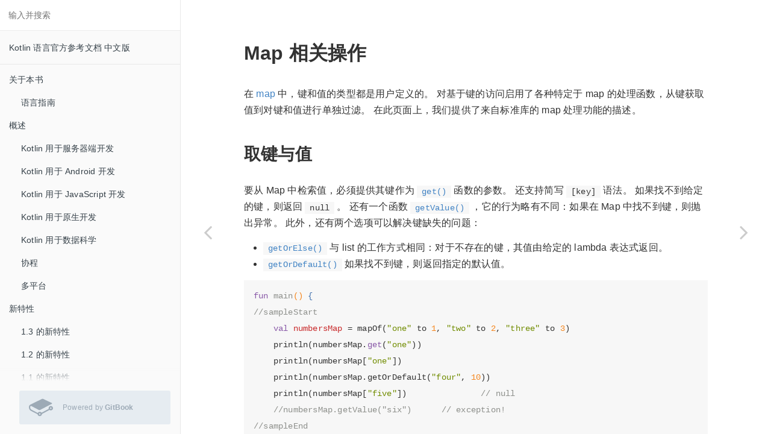

--- FILE ---
content_type: text/html
request_url: https://hltj.gitbooks.io/kotlin-reference-chinese/content/txt/map-operations.html
body_size: 12082
content:
<!DOCTYPE html><html lang="zh-hans"><head>
        <meta charset="UTF-8">
        <meta content="text/html; charset=utf-8" http-equiv="Content-Type">
        <title>Map &#x76F8;&#x5173;&#x64CD;&#x4F5C; &#xB7; Kotlin &#x8BED;&#x8A00;&#x5B98;&#x65B9;&#x53C2;&#x8003;&#x6587;&#x6863; &#x4E2D;&#x6587;&#x7248;</title>
        <meta http-equiv="X-UA-Compatible" content="IE=edge">
        <meta name="description" content>
        <meta name="generator" content="GitBook 3.2.3">
        <meta name="author" content="hltj">
        
        
    
    <link rel="stylesheet" href="../gitbook/style.css">

    
            
                
                <link rel="stylesheet" href="../gitbook/gitbook-plugin-comment/plugin.css">
                
            
                
                <link rel="stylesheet" href="../gitbook/gitbook-plugin-highlight/website.css">
                
            
                
                <link rel="stylesheet" href="../gitbook/gitbook-plugin-search/search.css">
                
            
                
                <link rel="stylesheet" href="../gitbook/gitbook-plugin-fontsettings/website.css">
                
            
        

    

    
        
        <link rel="stylesheet" href="../styles/website.css">
        
    
        
    
        
    
        
    
        
    
        
    

        
    
    
    <meta name="HandheldFriendly" content="true">
    <meta name="viewport" content="width=device-width, initial-scale=1, user-scalable=no">
    <meta name="apple-mobile-web-app-capable" content="yes">
    <meta name="apple-mobile-web-app-status-bar-style" content="black">
    <link rel="apple-touch-icon-precomposed" sizes="152x152" href="../gitbook/images/apple-touch-icon-precomposed-152.png">
    <link rel="shortcut icon" href="https://gstatic.gitbook.com/images/b1c4c86ca817a71628d2debe73be9a64.ico" type="image/x-icon">

    
    <link rel="next" href="coroutines.html">
    
    
    <link rel="prev" href="set-operations.html">
    

    
<style>
    .book .book-summary .book-search,
    .book .book-summary ul.summary {
        position: relative;
        top: auto;
        left: auto;
        right: auto;
        bottom: auto;
    }
    .book-summary {
        display: -webkit-box;
        display: -moz-box;
        display: -ms-flexbox;
        display: -webkit-flex;
        display: flex;
        flex-direction: column;
        -webkit-box-orient: vertical;
        -webkit-box-direction: normal;
        overflow-y: auto;
    }
    .book-summary > nav {
        flex: 1 1 auto;
        overflow-y: auto;
        overflow-y: overlay;
    }
    .gl-wrapper {
        margin: 0;
        display: block;
        padding: 0;
        position: relative;
        line-height: 15px;
        background: #fafafa;
    }
    .gl-wrapper:before {
        background: -webkit-linear-gradient(to bottom, rgba(250,250,250,0) 0%, #fafafa 100%);
        background: -moz-linear-gradient(to bottom, rgba(250,250,250,0) 0%, #fafafa 100%);
        top: -24px;
        width: 100%;
        height: 24px;
        content: "";
        display: block;
        position: absolute;
        background: linear-gradient(to bottom, rgba(250,250,250,0) 0%, #fafafa 100%);
    }
    .book.color-theme-1 .gl-wrapper {
        background: #121212;
    }
    .book.color-theme-1 .gl-wrapper:before {
        background: -webkit-linear-gradient(to bottom, rgba(18,18,18,0) 0%, #121212 100%);
        background: -moz-linear-gradient(to bottom, rgba(18,18,18,0) 0%, #121212 100%);
        background: linear-gradient(to bottom, rgba(18,18,18,0) 0%, #121212 100%);
    }
    .book.color-theme-2 .gl-wrapper {
        background: #2e3243;
    }
    .book.color-theme-2 .gl-wrapper:before {
        background: -webkit-linear-gradient(to bottom, rgba(46,50,67,0) 0%, #2e3243 100%);
        background: -moz-linear-gradient(to bottom, rgba(46,50,67,0) 0%, #2e3243 100%);
        background: linear-gradient(to bottom, rgba(46,50,67,0) 0%, #2e3243 100%);
    }
    .gl-wrapper .gitbook-link {
        display: -webkit-box;
        display: -moz-box;
        display: -ms-flexbox;
        display: -webkit-flex;
        color: #9DAAB6;
        margin: 16px;
        display: flex;
        padding: 0;
        align-items: center;
        margin-left: 32px;
        padding-top: 8px;
        padding-left: 16px;
        border-radius: 3px;
        padding-right: 16px;
        padding-bottom: 8px;
        text-decoration: none;
        background-color: #E6ECF1;
        -webkit-box-align: center;
    }
    .gl-wrapper .tm-logo {
        margin: 0;
        display: block;
        padding: 0;
        font-size: 40px;
    }
    .gl-wrapper .tm-content {
        flex: 1;
        margin: 0;
        display: block;
        padding: 0;
        padding-left: 16px;
    }
    .gl-wrapper .tm-content .container {
        margin: 0;
        display: block;
        padding: 0;
    }
    .gl-wrapper .tm-content .tm-container .tm-text {
        font-size: 12px;
        font-family: "Roboto", sans-serif;
        font-weight: 400;
        line-height: 1.625;
    }
</style></head>
    <body>
        
<div class="book">
    <div class="book-summary">
        
            
<div id="book-search-input" role="search">
    <input type="text" placeholder="&#x8F93;&#x5165;&#x5E76;&#x641C;&#x7D22;">
</div>

            
                <nav role="navigation">
                


<ul class="summary">
    
    
    
        
        <li>
            <a href="https://legacy.gitbook.com/book/hltj/kotlin-reference-chinese" target="_blank" class="custom-link">Kotlin &#x8BED;&#x8A00;&#x5B98;&#x65B9;&#x53C2;&#x8003;&#x6587;&#x6863; &#x4E2D;&#x6587;&#x7248;</a>
        </li>
    
    

    
    <li class="divider"></li>
    

    
        
        
    
        <li class="chapter " data-level="1.1" data-path="../">
            
                <a href="../">
            
                    
                    &#x5173;&#x4E8E;&#x672C;&#x4E66;
            
                </a>
            

            
            <ul class="articles">
                
    
        <li class="chapter " data-level="1.1.1" data-path="index0.html">
            
                <a href="index0.html">
            
                    
                    &#x8BED;&#x8A00;&#x6307;&#x5357;
            
                </a>
            

            
        </li>
    

            </ul>
            
        </li>
    
        <li class="chapter " data-level="1.2" data-path="overview.html">
            
                <a href="overview.html">
            
                    
                    &#x6982;&#x8FF0;
            
                </a>
            

            
            <ul class="articles">
                
    
        <li class="chapter " data-level="1.2.1" data-path="server-overview.html">
            
                <a href="server-overview.html">
            
                    
                    Kotlin &#x7528;&#x4E8E;&#x670D;&#x52A1;&#x5668;&#x7AEF;&#x5F00;&#x53D1;
            
                </a>
            

            
        </li>
    
        <li class="chapter " data-level="1.2.2" data-path="android-overview.html">
            
                <a href="android-overview.html">
            
                    
                    Kotlin &#x7528;&#x4E8E; Android &#x5F00;&#x53D1;
            
                </a>
            

            
        </li>
    
        <li class="chapter " data-level="1.2.3" data-path="js-overview.html">
            
                <a href="js-overview.html">
            
                    
                    Kotlin &#x7528;&#x4E8E; JavaScript &#x5F00;&#x53D1;
            
                </a>
            

            
        </li>
    
        <li class="chapter " data-level="1.2.4" data-path="native-overview.html">
            
                <a href="native-overview.html">
            
                    
                    Kotlin &#x7528;&#x4E8E;&#x539F;&#x751F;&#x5F00;&#x53D1;
            
                </a>
            

            
        </li>
    
        <li class="chapter " data-level="1.2.5" data-path="data-science-overview.html">
            
                <a href="data-science-overview.html">
            
                    
                    Kotlin &#x7528;&#x4E8E;&#x6570;&#x636E;&#x79D1;&#x5B66;
            
                </a>
            

            
        </li>
    
        <li class="chapter " data-level="1.2.6" data-path="coroutines-overview.html">
            
                <a href="coroutines-overview.html">
            
                    
                    &#x534F;&#x7A0B;
            
                </a>
            

            
        </li>
    
        <li class="chapter " data-level="1.2.7" data-path="multiplatform.html">
            
                <a href="multiplatform.html">
            
                    
                    &#x591A;&#x5E73;&#x53F0;
            
                </a>
            

            
        </li>
    

            </ul>
            
        </li>
    
        <li class="chapter " data-level="1.3" data-path="whatsnew.html">
            
                <a href="whatsnew.html">
            
                    
                    &#x65B0;&#x7279;&#x6027;
            
                </a>
            

            
            <ul class="articles">
                
    
        <li class="chapter " data-level="1.3.1" data-path="whatsnew13.html">
            
                <a href="whatsnew13.html">
            
                    
                    1.3 &#x7684;&#x65B0;&#x7279;&#x6027;
            
                </a>
            

            
        </li>
    
        <li class="chapter " data-level="1.3.2" data-path="whatsnew12.html">
            
                <a href="whatsnew12.html">
            
                    
                    1.2 &#x7684;&#x65B0;&#x7279;&#x6027;
            
                </a>
            

            
        </li>
    
        <li class="chapter " data-level="1.3.3" data-path="whatsnew11.html">
            
                <a href="whatsnew11.html">
            
                    
                    1.1 &#x7684;&#x65B0;&#x7279;&#x6027;
            
                </a>
            

            
        </li>
    

            </ul>
            
        </li>
    
        <li class="chapter " data-level="1.4" data-path="getting-started.html">
            
                <a href="getting-started.html">
            
                    
                    &#x5F00;&#x59CB;
            
                </a>
            

            
            <ul class="articles">
                
    
        <li class="chapter " data-level="1.4.1" data-path="basic-syntax.html">
            
                <a href="basic-syntax.html">
            
                    
                    &#x57FA;&#x672C;&#x8BED;&#x6CD5;
            
                </a>
            

            
        </li>
    
        <li class="chapter " data-level="1.4.2" data-path="idioms.html">
            
                <a href="idioms.html">
            
                    
                    &#x4E60;&#x60EF;&#x7528;&#x6CD5;
            
                </a>
            

            
        </li>
    
        <li class="chapter " data-level="1.4.3" data-path="coding-conventions.html">
            
                <a href="coding-conventions.html">
            
                    
                    &#x7F16;&#x7801;&#x89C4;&#x8303;
            
                </a>
            

            
        </li>
    

            </ul>
            
        </li>
    
        <li class="chapter " data-level="1.5" data-path="basics.html">
            
                <a href="basics.html">
            
                    
                    &#x57FA;&#x7840;
            
                </a>
            

            
            <ul class="articles">
                
    
        <li class="chapter " data-level="1.5.1" data-path="basic-types.html">
            
                <a href="basic-types.html">
            
                    
                    &#x57FA;&#x672C;&#x7C7B;&#x578B;
            
                </a>
            

            
        </li>
    
        <li class="chapter " data-level="1.5.2" data-path="packages.html">
            
                <a href="packages.html">
            
                    
                    &#x5305;
            
                </a>
            

            
        </li>
    
        <li class="chapter " data-level="1.5.3" data-path="control-flow.html">
            
                <a href="control-flow.html">
            
                    
                    &#x63A7;&#x5236;&#x6D41;
            
                </a>
            

            
        </li>
    
        <li class="chapter " data-level="1.5.4" data-path="returns.html">
            
                <a href="returns.html">
            
                    
                    &#x8FD4;&#x56DE;&#x4E0E;&#x8DF3;&#x8F6C;
            
                </a>
            

            
        </li>
    

            </ul>
            
        </li>
    
        <li class="chapter " data-level="1.6" data-path="classes-and-objects.html">
            
                <a href="classes-and-objects.html">
            
                    
                    &#x7C7B;&#x4E0E;&#x5BF9;&#x8C61;
            
                </a>
            

            
            <ul class="articles">
                
    
        <li class="chapter " data-level="1.6.1" data-path="classes.html">
            
                <a href="classes.html">
            
                    
                    &#x7C7B;&#x4E0E;&#x7EE7;&#x627F;
            
                </a>
            

            
        </li>
    
        <li class="chapter " data-level="1.6.2" data-path="properties.html">
            
                <a href="properties.html">
            
                    
                    &#x5C5E;&#x6027;&#x4E0E;&#x5B57;&#x6BB5;
            
                </a>
            

            
        </li>
    
        <li class="chapter " data-level="1.6.3" data-path="interfaces.html">
            
                <a href="interfaces.html">
            
                    
                    &#x63A5;&#x53E3;
            
                </a>
            

            
        </li>
    
        <li class="chapter " data-level="1.6.4" data-path="visibility-modifiers.html">
            
                <a href="visibility-modifiers.html">
            
                    
                    &#x53EF;&#x89C1;&#x6027;&#x4FEE;&#x9970;&#x7B26;
            
                </a>
            

            
        </li>
    
        <li class="chapter " data-level="1.6.5" data-path="extensions.html">
            
                <a href="extensions.html">
            
                    
                    &#x6269;&#x5C55;
            
                </a>
            

            
        </li>
    
        <li class="chapter " data-level="1.6.6" data-path="data-classes.html">
            
                <a href="data-classes.html">
            
                    
                    &#x6570;&#x636E;&#x7C7B;
            
                </a>
            

            
        </li>
    
        <li class="chapter " data-level="1.6.7" data-path="sealed-classes.html">
            
                <a href="sealed-classes.html">
            
                    
                    &#x5BC6;&#x5C01;&#x7C7B;
            
                </a>
            

            
        </li>
    
        <li class="chapter " data-level="1.6.8" data-path="generics.html">
            
                <a href="generics.html">
            
                    
                    &#x6CDB;&#x578B;
            
                </a>
            

            
        </li>
    
        <li class="chapter " data-level="1.6.9" data-path="nested-classes.html">
            
                <a href="nested-classes.html">
            
                    
                    &#x5D4C;&#x5957;&#x7C7B;
            
                </a>
            

            
        </li>
    
        <li class="chapter " data-level="1.6.10" data-path="enum-classes.html">
            
                <a href="enum-classes.html">
            
                    
                    &#x679A;&#x4E3E;&#x7C7B;
            
                </a>
            

            
        </li>
    
        <li class="chapter " data-level="1.6.11" data-path="object-declarations.html">
            
                <a href="object-declarations.html">
            
                    
                    &#x5BF9;&#x8C61;
            
                </a>
            

            
        </li>
    
        <li class="chapter " data-level="1.6.12" data-path="type-aliases.html">
            
                <a href="type-aliases.html">
            
                    
                    &#x7C7B;&#x578B;&#x522B;&#x540D;
            
                </a>
            

            
        </li>
    
        <li class="chapter " data-level="1.6.13" data-path="inline-classes.html">
            
                <a href="inline-classes.html">
            
                    
                    &#x5185;&#x8054;&#x7C7B;
            
                </a>
            

            
        </li>
    
        <li class="chapter " data-level="1.6.14" data-path="delegation.html">
            
                <a href="delegation.html">
            
                    
                    &#x59D4;&#x6258;
            
                </a>
            

            
        </li>
    
        <li class="chapter " data-level="1.6.15" data-path="delegated-properties.html">
            
                <a href="delegated-properties.html">
            
                    
                    &#x59D4;&#x6258;&#x5C5E;&#x6027;
            
                </a>
            

            
        </li>
    

            </ul>
            
        </li>
    
        <li class="chapter " data-level="1.7" data-path="functions-and-lambdas.html">
            
                <a href="functions-and-lambdas.html">
            
                    
                    &#x51FD;&#x6570;&#x4E0E; Lambda &#x8868;&#x8FBE;&#x5F0F;
            
                </a>
            

            
            <ul class="articles">
                
    
        <li class="chapter " data-level="1.7.1" data-path="functions.html">
            
                <a href="functions.html">
            
                    
                    &#x51FD;&#x6570;
            
                </a>
            

            
        </li>
    
        <li class="chapter " data-level="1.7.2" data-path="lambdas.html">
            
                <a href="lambdas.html">
            
                    
                    Lambda &#x8868;&#x8FBE;&#x5F0F;
            
                </a>
            

            
        </li>
    
        <li class="chapter " data-level="1.7.3" data-path="inline-functions.html">
            
                <a href="inline-functions.html">
            
                    
                    &#x5185;&#x8054;&#x51FD;&#x6570;
            
                </a>
            

            
        </li>
    

            </ul>
            
        </li>
    
        <li class="chapter " data-level="1.8" data-path="collections.html">
            
                <a href="collections.html">
            
                    
                    &#x96C6;&#x5408;
            
                </a>
            

            
            <ul class="articles">
                
    
        <li class="chapter " data-level="1.8.1" data-path="collections-overview.html">
            
                <a href="collections-overview.html">
            
                    
                    &#x96C6;&#x5408;&#x6982;&#x8FF0;
            
                </a>
            

            
        </li>
    
        <li class="chapter " data-level="1.8.2" data-path="constructing-collections.html">
            
                <a href="constructing-collections.html">
            
                    
                    &#x6784;&#x9020;&#x96C6;&#x5408;
            
                </a>
            

            
        </li>
    
        <li class="chapter " data-level="1.8.3" data-path="iterators.html">
            
                <a href="iterators.html">
            
                    
                    &#x8FED;&#x4EE3;&#x5668;
            
                </a>
            

            
        </li>
    
        <li class="chapter " data-level="1.8.4" data-path="ranges.html">
            
                <a href="ranges.html">
            
                    
                    &#x533A;&#x95F4;&#x4E0E;&#x6570;&#x5217;
            
                </a>
            

            
        </li>
    
        <li class="chapter " data-level="1.8.5" data-path="sequences.html">
            
                <a href="sequences.html">
            
                    
                    &#x5E8F;&#x5217;
            
                </a>
            

            
        </li>
    
        <li class="chapter " data-level="1.8.6" data-path="collection-operations.html">
            
                <a href="collection-operations.html">
            
                    
                    &#x64CD;&#x4F5C;&#x6982;&#x8FF0;
            
                </a>
            

            
        </li>
    
        <li class="chapter " data-level="1.8.7" data-path="collection-transformations.html">
            
                <a href="collection-transformations.html">
            
                    
                    &#x8F6C;&#x6362;
            
                </a>
            

            
        </li>
    
        <li class="chapter " data-level="1.8.8" data-path="collection-filtering.html">
            
                <a href="collection-filtering.html">
            
                    
                    &#x8FC7;&#x6EE4;
            
                </a>
            

            
        </li>
    
        <li class="chapter " data-level="1.8.9" data-path="collection-plus-minus.html">
            
                <a href="collection-plus-minus.html">
            
                    
                    &#x52A0;&#x51CF;&#x64CD;&#x4F5C;&#x7B26;
            
                </a>
            

            
        </li>
    
        <li class="chapter " data-level="1.8.10" data-path="collection-grouping.html">
            
                <a href="collection-grouping.html">
            
                    
                    &#x5206;&#x7EC4;
            
                </a>
            

            
        </li>
    
        <li class="chapter " data-level="1.8.11" data-path="collection-parts.html">
            
                <a href="collection-parts.html">
            
                    
                    &#x53D6;&#x96C6;&#x5408;&#x7684;&#x4E00;&#x90E8;&#x5206;
            
                </a>
            

            
        </li>
    
        <li class="chapter " data-level="1.8.12" data-path="collection-elements.html">
            
                <a href="collection-elements.html">
            
                    
                    &#x53D6;&#x5355;&#x4E2A;&#x5143;&#x7D20;
            
                </a>
            

            
        </li>
    
        <li class="chapter " data-level="1.8.13" data-path="collection-ordering.html">
            
                <a href="collection-ordering.html">
            
                    
                    &#x6392;&#x5E8F;
            
                </a>
            

            
        </li>
    
        <li class="chapter " data-level="1.8.14" data-path="collection-aggregate.html">
            
                <a href="collection-aggregate.html">
            
                    
                    &#x805A;&#x5408;&#x64CD;&#x4F5C;
            
                </a>
            

            
        </li>
    
        <li class="chapter " data-level="1.8.15" data-path="collection-write.html">
            
                <a href="collection-write.html">
            
                    
                    &#x96C6;&#x5408;&#x5199;&#x64CD;&#x4F5C;
            
                </a>
            

            
        </li>
    
        <li class="chapter " data-level="1.8.16" data-path="list-operations.html">
            
                <a href="list-operations.html">
            
                    
                    List &#x76F8;&#x5173;&#x64CD;&#x4F5C;
            
                </a>
            

            
        </li>
    
        <li class="chapter " data-level="1.8.17" data-path="set-operations.html">
            
                <a href="set-operations.html">
            
                    
                    Set &#x76F8;&#x5173;&#x64CD;&#x4F5C;
            
                </a>
            

            
        </li>
    
        <li class="chapter active" data-level="1.8.18" data-path="map-operations.html">
            
                <a href="map-operations.html">
            
                    
                    Map &#x76F8;&#x5173;&#x64CD;&#x4F5C;
            
                </a>
            

            
        </li>
    

            </ul>
            
        </li>
    
        <li class="chapter " data-level="1.9" data-path="coroutines.html">
            
                <a href="coroutines.html">
            
                    
                    &#x534F;&#x7A0B;
            
                </a>
            

            
            <ul class="articles">
                
    
        <li class="chapter " data-level="1.9.1" data-path="coroutines/coroutines-guide.html">
            
                <a href="coroutines/coroutines-guide.html">
            
                    
                    &#x534F;&#x7A0B;&#x6307;&#x5357;
            
                </a>
            

            
        </li>
    
        <li class="chapter " data-level="1.9.2" data-path="coroutines/basics.html">
            
                <a href="coroutines/basics.html">
            
                    
                    &#x57FA;&#x7840;
            
                </a>
            

            
        </li>
    
        <li class="chapter " data-level="1.9.3" data-path="coroutines/cancellation-and-timeouts.html">
            
                <a href="coroutines/cancellation-and-timeouts.html">
            
                    
                    &#x53D6;&#x6D88;&#x4E0E;&#x8D85;&#x65F6;
            
                </a>
            

            
        </li>
    
        <li class="chapter " data-level="1.9.4" data-path="coroutines/composing-suspending-functions.html">
            
                <a href="coroutines/composing-suspending-functions.html">
            
                    
                    &#x7EC4;&#x5408;&#x6302;&#x8D77;&#x51FD;&#x6570;
            
                </a>
            

            
        </li>
    
        <li class="chapter " data-level="1.9.5" data-path="coroutines/coroutine-context-and-dispatchers.html">
            
                <a href="coroutines/coroutine-context-and-dispatchers.html">
            
                    
                    &#x534F;&#x7A0B;&#x4E0A;&#x4E0B;&#x6587;&#x4E0E;&#x8C03;&#x5EA6;&#x5668;
            
                </a>
            

            
        </li>
    
        <li class="chapter " data-level="1.9.6" data-path="coroutines/flow.html">
            
                <a href="coroutines/flow.html">
            
                    
                    &#x5F02;&#x6B65;&#x6D41;
            
                </a>
            

            
        </li>
    
        <li class="chapter " data-level="1.9.7" data-path="coroutines/channels.html">
            
                <a href="coroutines/channels.html">
            
                    
                    &#x901A;&#x9053;
            
                </a>
            

            
        </li>
    
        <li class="chapter " data-level="1.9.8" data-path="coroutines/exception-handling.html">
            
                <a href="coroutines/exception-handling.html">
            
                    
                    &#x5F02;&#x5E38;&#x5904;&#x7406;&#x4E0E;&#x76D1;&#x7763;
            
                </a>
            

            
        </li>
    
        <li class="chapter " data-level="1.9.9" data-path="coroutines/shared-mutable-state-and-concurrency.html">
            
                <a href="coroutines/shared-mutable-state-and-concurrency.html">
            
                    
                    &#x5171;&#x4EAB;&#x7684;&#x53EF;&#x53D8;&#x72B6;&#x6001;&#x4E0E;&#x5E76;&#x53D1;
            
                </a>
            

            
        </li>
    
        <li class="chapter " data-level="1.9.10" data-path="coroutines/select-expression.html">
            
                <a href="coroutines/select-expression.html">
            
                    
                    Select &#x8868;&#x8FBE;&#x5F0F;&#xFF08;&#x5B9E;&#x9A8C;&#x6027;&#x7684;&#xFF09;
            
                </a>
            

            
        </li>
    

            </ul>
            
        </li>
    
        <li class="chapter " data-level="1.10" data-path="multiplatform-programming.html">
            
                <a href="multiplatform-programming.html">
            
                    
                    &#x591A;&#x5E73;&#x53F0;&#x7A0B;&#x5E8F;&#x8BBE;&#x8BA1;
            
                </a>
            

            
            <ul class="articles">
                
    
        <li class="chapter " data-level="1.10.1" data-path="platform-specific-declarations.html">
            
                <a href="platform-specific-declarations.html">
            
                    
                    &#x5E73;&#x53F0;&#x76F8;&#x5173;&#x58F0;&#x660E;
            
                </a>
            

            
        </li>
    
        <li class="chapter " data-level="1.10.2" data-path="building-mpp-with-gradle.html">
            
                <a href="building-mpp-with-gradle.html">
            
                    
                    &#x4EE5; Gradle &#x6784;&#x5EFA;
            
                </a>
            

            
        </li>
    
        <li class="chapter " data-level="1.10.3" data-path="mpp-dsl-reference.html">
            
                <a href="mpp-dsl-reference.html">
            
                    
                    &#x591A;&#x5E73;&#x53F0; Gradle DSL &#x53C2;&#x8003;
            
                </a>
            

            
        </li>
    

            </ul>
            
        </li>
    
        <li class="chapter " data-level="1.11" data-path="other.html">
            
                <a href="other.html">
            
                    
                    &#x66F4;&#x591A;&#x8BED;&#x8A00;&#x7ED3;&#x6784;
            
                </a>
            

            
            <ul class="articles">
                
    
        <li class="chapter " data-level="1.11.1" data-path="multi-declarations.html">
            
                <a href="multi-declarations.html">
            
                    
                    &#x89E3;&#x6784;&#x58F0;&#x660E;
            
                </a>
            

            
        </li>
    
        <li class="chapter " data-level="1.11.2" data-path="typecasts.html">
            
                <a href="typecasts.html">
            
                    
                    &#x7C7B;&#x578B;&#x68C0;&#x6D4B;&#x4E0E;&#x8F6C;&#x6362;
            
                </a>
            

            
        </li>
    
        <li class="chapter " data-level="1.11.3" data-path="this-expressions.html">
            
                <a href="this-expressions.html">
            
                    
                    This &#x8868;&#x8FBE;&#x5F0F;
            
                </a>
            

            
        </li>
    
        <li class="chapter " data-level="1.11.4" data-path="equality.html">
            
                <a href="equality.html">
            
                    
                    &#x76F8;&#x7B49;&#x6027;
            
                </a>
            

            
        </li>
    
        <li class="chapter " data-level="1.11.5" data-path="operator-overloading.html">
            
                <a href="operator-overloading.html">
            
                    
                    &#x64CD;&#x4F5C;&#x7B26;&#x91CD;&#x8F7D;
            
                </a>
            

            
        </li>
    
        <li class="chapter " data-level="1.11.6" data-path="null-safety.html">
            
                <a href="null-safety.html">
            
                    
                    &#x7A7A;&#x5B89;&#x5168;
            
                </a>
            

            
        </li>
    
        <li class="chapter " data-level="1.11.7" data-path="exceptions.html">
            
                <a href="exceptions.html">
            
                    
                    &#x5F02;&#x5E38;
            
                </a>
            

            
        </li>
    
        <li class="chapter " data-level="1.11.8" data-path="annotations.html">
            
                <a href="annotations.html">
            
                    
                    &#x6CE8;&#x89E3;
            
                </a>
            

            
        </li>
    
        <li class="chapter " data-level="1.11.9" data-path="reflection.html">
            
                <a href="reflection.html">
            
                    
                    &#x53CD;&#x5C04;
            
                </a>
            

            
        </li>
    
        <li class="chapter " data-level="1.11.10" data-path="scope-functions.html">
            
                <a href="scope-functions.html">
            
                    
                    &#x4F5C;&#x7528;&#x57DF;&#x51FD;&#x6570;
            
                </a>
            

            
        </li>
    
        <li class="chapter " data-level="1.11.11" data-path="type-safe-builders.html">
            
                <a href="type-safe-builders.html">
            
                    
                    &#x7C7B;&#x578B;&#x5B89;&#x5168;&#x7684;&#x6784;&#x5EFA;&#x5668;
            
                </a>
            

            
        </li>
    
        <li class="chapter " data-level="1.11.12" data-path="opt-in-requirements.html">
            
                <a href="opt-in-requirements.html">
            
                    
                    Opt-in Requirements
            
                </a>
            

            
        </li>
    

            </ul>
            
        </li>
    
        <li class="chapter " data-level="1.12" data-path="corelibs.html">
            
                <a href="corelibs.html">
            
                    
                    &#x6838;&#x5FC3;&#x5E93;
            
                </a>
            

            
            <ul class="articles">
                
    
        <li class="chapter " data-level="1.12.1" data-path="../reflink.html">
            
                <a href="../reflink.html">
            
                    
                    &#x6807;&#x51C6;&#x5E93;
            
                </a>
            

            
        </li>
    
        <li class="chapter " data-level="1.12.2" data-path="../testlink.html">
            
                <a href="../testlink.html">
            
                    
                    kotlin.test
            
                </a>
            

            
        </li>
    

            </ul>
            
        </li>
    
        <li class="chapter " data-level="1.13" data-path="reference0.html">
            
                <a href="reference0.html">
            
                    
                    &#x53C2;&#x8003;
            
                </a>
            

            
            <ul class="articles">
                
    
        <li class="chapter " data-level="1.13.1" data-path="keyword-reference.html">
            
                <a href="keyword-reference.html">
            
                    
                    &#x5173;&#x952E;&#x5B57;&#x4E0E;&#x64CD;&#x4F5C;&#x7B26;
            
                </a>
            

            
        </li>
    
        <li class="chapter " data-level="1.13.2" data-path="grammar.html">
            
                <a href="grammar.html">
            
                    
                    &#x8BED;&#x6CD5;
            
                </a>
            

            
        </li>
    
        <li class="chapter " data-level="1.13.3" data-path="code-style-migration-guide.html">
            
                <a href="code-style-migration-guide.html">
            
                    
                    &#x7F16;&#x7801;&#x98CE;&#x683C;&#x7EA6;&#x5B9A;
            
                </a>
            

            
        </li>
    

            </ul>
            
        </li>
    
        <li class="chapter " data-level="1.14" data-path="interop.html">
            
                <a href="interop.html">
            
                    
                    Java &#x4E92;&#x64CD;&#x4F5C;
            
                </a>
            

            
            <ul class="articles">
                
    
        <li class="chapter " data-level="1.14.1" data-path="java-interop.html">
            
                <a href="java-interop.html">
            
                    
                    Kotlin &#x4E2D;&#x8C03;&#x7528; Java
            
                </a>
            

            
        </li>
    
        <li class="chapter " data-level="1.14.2" data-path="java-to-kotlin-interop.html">
            
                <a href="java-to-kotlin-interop.html">
            
                    
                    Java &#x4E2D;&#x8C03;&#x7528; Kotlin
            
                </a>
            

            
        </li>
    

            </ul>
            
        </li>
    
        <li class="chapter " data-level="1.15" data-path="javascript.html">
            
                <a href="javascript.html">
            
                    
                    JavaScript
            
                </a>
            

            
            <ul class="articles">
                
    
        <li class="chapter " data-level="1.15.1" data-path="js-project-setup.html">
            
                <a href="js-project-setup.html">
            
                    
                    &#x642D;&#x5EFA;&#x9879;&#x76EE;
            
                </a>
            

            
        </li>
    
        <li class="chapter " data-level="1.15.2" data-path="dynamic-type.html">
            
                <a href="dynamic-type.html">
            
                    
                    &#x52A8;&#x6001;&#x7C7B;&#x578B;
            
                </a>
            

            
        </li>
    
        <li class="chapter " data-level="1.15.3" data-path="js-interop.html">
            
                <a href="js-interop.html">
            
                    
                    Kotlin &#x4E2D;&#x8C03;&#x7528; JavaScript
            
                </a>
            

            
        </li>
    
        <li class="chapter " data-level="1.15.4" data-path="js-to-kotlin-interop.html">
            
                <a href="js-to-kotlin-interop.html">
            
                    
                    JavaScript &#x4E2D;&#x8C03;&#x7528; Kotlin
            
                </a>
            

            
        </li>
    
        <li class="chapter " data-level="1.15.5" data-path="js-modules.html">
            
                <a href="js-modules.html">
            
                    
                    JavaScript &#x6A21;&#x5757;
            
                </a>
            

            
        </li>
    
        <li class="chapter " data-level="1.15.6" data-path="js-reflection.html">
            
                <a href="js-reflection.html">
            
                    
                    JavaScript &#x53CD;&#x5C04;
            
                </a>
            

            
        </li>
    
        <li class="chapter " data-level="1.15.7" data-path="javascript-dce.html">
            
                <a href="javascript-dce.html">
            
                    
                    JavaScript DCE
            
                </a>
            

            
        </li>
    

            </ul>
            
        </li>
    
        <li class="chapter " data-level="1.16" data-path="native.html">
            
                <a href="native.html">
            
                    
                    &#x539F;&#x751F;
            
                </a>
            

            
            <ul class="articles">
                
    
        <li class="chapter " data-level="1.16.1" data-path="native/concurrency.html">
            
                <a href="native/concurrency.html">
            
                    
                    &#x5E76;&#x53D1;
            
                </a>
            

            
        </li>
    
        <li class="chapter " data-level="1.16.2" data-path="native/immutability.html">
            
                <a href="native/immutability.html">
            
                    
                    &#x4E0D;&#x53EF;&#x53D8;&#x6027;
            
                </a>
            

            
        </li>
    
        <li class="chapter " data-level="1.16.3" data-path="native/libraries.html">
            
                <a href="native/libraries.html">
            
                    
                    Kotlin &#x5E93;
            
                </a>
            

            
        </li>
    
        <li class="chapter " data-level="1.16.4" data-path="native/platform_libs.html">
            
                <a href="native/platform_libs.html">
            
                    
                    &#x5E73;&#x53F0;&#x5E93;
            
                </a>
            

            
        </li>
    
        <li class="chapter " data-level="1.16.5" data-path="native/c_interop.html">
            
                <a href="native/c_interop.html">
            
                    
                    &#x4E0E; C &#x8BED;&#x8A00;&#x4E92;&#x64CD;&#x4F5C;
            
                </a>
            

            
        </li>
    
        <li class="chapter " data-level="1.16.6" data-path="native/objc_interop.html">
            
                <a href="native/objc_interop.html">
            
                    
                    &#x4E0E; Objective-C &#x53CA; Swift &#x4E92;&#x64CD;&#x4F5C;
            
                </a>
            

            
        </li>
    
        <li class="chapter " data-level="1.16.7" data-path="native/cocoapods.html">
            
                <a href="native/cocoapods.html">
            
                    
                    CocoaPods &#x96C6;&#x6210;
            
                </a>
            

            
        </li>
    
        <li class="chapter " data-level="1.16.8" data-path="native/gradle_plugin.html">
            
                <a href="native/gradle_plugin.html">
            
                    
                    Gradle &#x63D2;&#x4EF6;
            
                </a>
            

            
        </li>
    
        <li class="chapter " data-level="1.16.9" data-path="native/debugging.html">
            
                <a href="native/debugging.html">
            
                    
                    &#x8C03;&#x8BD5;
            
                </a>
            

            
        </li>
    
        <li class="chapter " data-level="1.16.10" data-path="native/faq.html">
            
                <a href="native/faq.html">
            
                    
                    FAQ
            
                </a>
            

            
        </li>
    

            </ul>
            
        </li>
    
        <li class="chapter " data-level="1.17" data-path="tools.html">
            
                <a href="tools.html">
            
                    
                    &#x5DE5;&#x5177;
            
                </a>
            

            
            <ul class="articles">
                
    
        <li class="chapter " data-level="1.17.1" data-path="using-gradle.html">
            
                <a href="using-gradle.html">
            
                    
                    Gradle
            
                </a>
            

            
        </li>
    
        <li class="chapter " data-level="1.17.2" data-path="using-maven.html">
            
                <a href="using-maven.html">
            
                    
                    Maven
            
                </a>
            

            
        </li>
    
        <li class="chapter " data-level="1.17.3" data-path="using-ant.html">
            
                <a href="using-ant.html">
            
                    
                    Ant
            
                </a>
            

            
        </li>
    
        <li class="chapter " data-level="1.17.4" data-path="compiler-reference.html">
            
                <a href="compiler-reference.html">
            
                    
                    &#x7F16;&#x8BD1;&#x5668;&#x9009;&#x9879;
            
                </a>
            

            
        </li>
    
        <li class="chapter " data-level="1.17.5" data-path="compiler-plugins.html">
            
                <a href="compiler-plugins.html">
            
                    
                    &#x7F16;&#x8BD1;&#x5668;&#x63D2;&#x4EF6;
            
                </a>
            

            
        </li>
    
        <li class="chapter " data-level="1.17.6" data-path="kapt.html">
            
                <a href="kapt.html">
            
                    
                    Kapt
            
                </a>
            

            
        </li>
    
        <li class="chapter " data-level="1.17.7" data-path="kotlin-doc.html">
            
                <a href="kotlin-doc.html">
            
                    
                    Dokka
            
                </a>
            

            
        </li>
    
        <li class="chapter " data-level="1.17.8" data-path="kotlin-osgi.html">
            
                <a href="kotlin-osgi.html">
            
                    
                    OSGi
            
                </a>
            

            
        </li>
    

            </ul>
            
        </li>
    
        <li class="chapter " data-level="1.18" data-path="evolution.html">
            
                <a href="evolution.html">
            
                    
                    &#x6F14;&#x8FDB;
            
                </a>
            

            
            <ul class="articles">
                
    
        <li class="chapter " data-level="1.18.1" data-path="evolution/kotlin-evolution.html">
            
                <a href="evolution/kotlin-evolution.html">
            
                    
                    Kotlin &#x8BED;&#x8A00;&#x6F14;&#x8FDB;
            
                </a>
            

            
        </li>
    
        <li class="chapter " data-level="1.18.2" data-path="evolution/components-stability.html">
            
                <a href="evolution/components-stability.html">
            
                    
                    &#x4E0D;&#x540C;&#x7EC4;&#x4EF6;&#x7684;&#x7A33;&#x5B9A;&#x6027;
            
                </a>
            

            
        </li>
    
        <li class="chapter " data-level="1.18.3" data-path="compatibility-guide-13.html">
            
                <a href="compatibility-guide-13.html">
            
                    
                    Kotlin 1.3 &#x7684;&#x517C;&#x5BB9;&#x6027;&#x6307;&#x5357;
            
                </a>
            

            
        </li>
    

            </ul>
            
        </li>
    
        <li class="chapter " data-level="1.19" data-path="faq0.html">
            
                <a href="faq0.html">
            
                    
                    &#x5E38;&#x89C1;&#x95EE;&#x9898;
            
                </a>
            

            
            <ul class="articles">
                
    
        <li class="chapter " data-level="1.19.1" data-path="faq.html">
            
                <a href="faq.html">
            
                    
                    FAQ
            
                </a>
            

            
        </li>
    
        <li class="chapter " data-level="1.19.2" data-path="comparison-to-java.html">
            
                <a href="comparison-to-java.html">
            
                    
                    &#x4E0E; Java &#x6BD4;&#x8F83;
            
                </a>
            

            
        </li>
    
        <li class="chapter " data-level="1.19.3" data-path="comparison-to-scala.html">
            
                <a href="comparison-to-scala.html">
            
                    
                    &#x4E0E; Scala &#x6BD4;&#x8F83;
            
                </a>
            

            
        </li>
    

            </ul>
            
        </li>
    

    

    <li class="divider"></li>

    
</ul>


                </nav>
            
        
    
<div class="gl-wrapper">
    <a class="gitbook-link" href="https://www.gitbook.com?utm_source=public_site_legacy&amp;utm_medium=referral&amp;utm_campaign=trademark&amp;utm_term=hltj&amp;utm_content=powered_by" target="blank">
        <div class="tm-logo">
            <svg preserveAspectRatio="xMidYMid meet" height="1em" width="1em" fill="currentColor" viewBox="0 0 1067 769" xmlns="http://www.w3.org/2000/svg" stroke="none" class="icon-7f6730be--text-3f89f380"><g><path d="M480.026 640.677c17.205 0 31.2 13.997 31.2 31.194s-13.995 31.193-31.2 31.193c-17.197 0-31.193-13.996-31.193-31.193 0-17.197 13.996-31.194 31.193-31.194m489.93-193.226c-17.203 0-31.2-13.998-31.2-31.195 0-17.204 13.997-31.2 31.2-31.2 17.198 0 31.194 13.996 31.194 31.2 0 17.197-13.996 31.195-31.193 31.195m0-127.804c-53.269 0-96.609 43.34-96.609 96.609 0 10.373 1.723 20.702 5.123 30.741L559.328 616.879c-18.132-26.128-47.521-41.617-79.302-41.617-36.821 0-70.391 21.065-86.63 54.003L106.68 478.109c-30.288-15.927-52.965-65.817-50.56-111.223 1.248-23.687 9.438-42.071 21.897-49.17 7.916-4.493 17.436-4.099 27.526 1.188l1.916 1.01c75.96 40.022 324.6 170.981 335.063 175.844 16.157 7.47 25.14 10.5 52.659-2.547l513.958-267.3c7.53-2.844 16.315-10.062 16.315-21.023 0-15.205-15.72-21.199-15.765-21.199-29.218-14.018-74.163-35.054-117.987-55.57C798.033 84.26 691.861 34.547 645.23 10.132c-40.253-21.072-72.655-3.311-78.432.282l-11.227 5.555C345.727 119.743 64.898 258.826 48.911 268.553 20.278 285.973 2.547 320.679.252 363.768c-3.586 68.304 31.261 139.506 81.069 165.634l303.172 156.354c6.83 47.306 47.55 82.725 95.532 82.725 52.78 0 95.808-42.546 96.603-95.14L910.541 492.38c16.93 13.233 37.92 20.486 59.416 20.486 53.268 0 96.61-43.341 96.61-96.61s-43.342-96.61-96.61-96.61" fill-rule="evenodd"/></g></svg>
        </div>
        <div class="tm-content">
            <div class="tm-container">
                <span class="tm-text">
                    Powered by <b>GitBook</b>
                </span>
            </div>
        </div>
    </a>
</div></div>

    <div class="book-body">
        
            <div class="body-inner">
                
                    

<div class="book-header" role="navigation">
    

    <!-- Title -->
    <h1>
        <i class="fa fa-circle-o-notch fa-spin"></i>
        <a href="..">Map &#x76F8;&#x5173;&#x64CD;&#x4F5C;</a>
    </h1>
</div>




                    <div class="page-wrapper" tabindex="-1" role="main">
                        <div class="page-inner">
                            
<div id="book-search-results">
    <div class="search-noresults">
    
                                <section class="normal markdown-section">
                                
                                <hr>
<p>type: doc
layout: reference
category: &quot;Collections&quot;</p>
<h2 id="title-map-&#x76F8;&#x5173;&#x64CD;&#x4F5C;">title: &quot;Map &#x76F8;&#x5173;&#x64CD;&#x4F5C;&quot;</h2>
<h1 id="map-&#x76F8;&#x5173;&#x64CD;&#x4F5C;">Map &#x76F8;&#x5173;&#x64CD;&#x4F5C;</h1>
<p>&#x5728; <a href="collections-overview.html#map">map</a> &#x4E2D;&#xFF0C;&#x952E;&#x548C;&#x503C;&#x7684;&#x7C7B;&#x578B;&#x90FD;&#x662F;&#x7528;&#x6237;&#x5B9A;&#x4E49;&#x7684;&#x3002;
&#x5BF9;&#x57FA;&#x4E8E;&#x952E;&#x7684;&#x8BBF;&#x95EE;&#x542F;&#x7528;&#x4E86;&#x5404;&#x79CD;&#x7279;&#x5B9A;&#x4E8E; map &#x7684;&#x5904;&#x7406;&#x51FD;&#x6570;&#xFF0C;&#x4ECE;&#x952E;&#x83B7;&#x53D6;&#x503C;&#x5230;&#x5BF9;&#x952E;&#x548C;&#x503C;&#x8FDB;&#x884C;&#x5355;&#x72EC;&#x8FC7;&#x6EE4;&#x3002;
&#x5728;&#x6B64;&#x9875;&#x9762;&#x4E0A;&#xFF0C;&#x6211;&#x4EEC;&#x63D0;&#x4F9B;&#x4E86;&#x6765;&#x81EA;&#x6807;&#x51C6;&#x5E93;&#x7684; map &#x5904;&#x7406;&#x529F;&#x80FD;&#x7684;&#x63CF;&#x8FF0;&#x3002;</p>
<h2 id="&#x53D6;&#x952E;&#x4E0E;&#x503C;">&#x53D6;&#x952E;&#x4E0E;&#x503C;</h2>
<p>&#x8981;&#x4ECE; Map &#x4E2D;&#x68C0;&#x7D22;&#x503C;&#xFF0C;&#x5FC5;&#x987B;&#x63D0;&#x4F9B;&#x5176;&#x952E;&#x4F5C;&#x4E3A; <a href="https://kotlinlang.org/api/latest/jvm/stdlib/kotlin.collections/-map/get.html" target="_blank"><code>get()</code></a> &#x51FD;&#x6570;&#x7684;&#x53C2;&#x6570;&#x3002;
&#x8FD8;&#x652F;&#x6301;&#x7B80;&#x5199; <code>[key]</code> &#x8BED;&#x6CD5;&#x3002; &#x5982;&#x679C;&#x627E;&#x4E0D;&#x5230;&#x7ED9;&#x5B9A;&#x7684;&#x952E;&#xFF0C;&#x5219;&#x8FD4;&#x56DE; <code>null</code> &#x3002;
&#x8FD8;&#x6709;&#x4E00;&#x4E2A;&#x51FD;&#x6570; <a href="https://kotlinlang.org/api/latest/jvm/stdlib/kotlin.collections/get-value.html" target="_blank"><code>getValue()</code></a> &#xFF0C;&#x5B83;&#x7684;&#x884C;&#x4E3A;&#x7565;&#x6709;&#x4E0D;&#x540C;&#xFF1A;&#x5982;&#x679C;&#x5728; Map &#x4E2D;&#x627E;&#x4E0D;&#x5230;&#x952E;&#xFF0C;&#x5219;&#x629B;&#x51FA;&#x5F02;&#x5E38;&#x3002;
&#x6B64;&#x5916;&#xFF0C;&#x8FD8;&#x6709;&#x4E24;&#x4E2A;&#x9009;&#x9879;&#x53EF;&#x4EE5;&#x89E3;&#x51B3;&#x952E;&#x7F3A;&#x5931;&#x7684;&#x95EE;&#x9898;&#xFF1A;</p>
<ul>
<li><a href="https://kotlinlang.org/api/latest/jvm/stdlib/kotlin.collections/get-or-else.html" target="_blank"><code>getOrElse()</code></a> &#x4E0E; list &#x7684;&#x5DE5;&#x4F5C;&#x65B9;&#x5F0F;&#x76F8;&#x540C;&#xFF1A;&#x5BF9;&#x4E8E;&#x4E0D;&#x5B58;&#x5728;&#x7684;&#x952E;&#xFF0C;&#x5176;&#x503C;&#x7531;&#x7ED9;&#x5B9A;&#x7684; lambda &#x8868;&#x8FBE;&#x5F0F;&#x8FD4;&#x56DE;&#x3002;</li>
<li><a href="https://kotlinlang.org/api/latest/jvm/stdlib/kotlin.collections/get-or-default.html" target="_blank"><code>getOrDefault()</code></a> &#x5982;&#x679C;&#x627E;&#x4E0D;&#x5230;&#x952E;&#xFF0C;&#x5219;&#x8FD4;&#x56DE;&#x6307;&#x5B9A;&#x7684;&#x9ED8;&#x8BA4;&#x503C;&#x3002;</li>
</ul>
<pre><code class="lang-kotlin"><span class="hljs-function"><span class="hljs-keyword">fun</span> <span class="hljs-title">main</span><span class="hljs-params">()</span> {</span>
<span class="hljs-comment">//sampleStart</span>
    <span class="hljs-variable"><span class="hljs-keyword">val</span> numbersMap</span> = mapOf(<span class="hljs-string">&quot;one&quot;</span> to <span class="hljs-number">1</span>, <span class="hljs-string">&quot;two&quot;</span> to <span class="hljs-number">2</span>, <span class="hljs-string">&quot;three&quot;</span> to <span class="hljs-number">3</span>)
    println(numbersMap.<span class="hljs-keyword">get</span>(<span class="hljs-string">&quot;one&quot;</span>))
    println(numbersMap[<span class="hljs-string">&quot;one&quot;</span>])
    println(numbersMap.getOrDefault(<span class="hljs-string">&quot;four&quot;</span>, <span class="hljs-number">10</span>))
    println(numbersMap[<span class="hljs-string">&quot;five&quot;</span>])               <span class="hljs-comment">// null</span>
    <span class="hljs-comment">//numbersMap.getValue(&quot;six&quot;)      // exception!</span>
<span class="hljs-comment">//sampleEnd</span>
}
</code></pre>
<p>&#x8981;&#x5BF9; map &#x7684;&#x6240;&#x6709;&#x952E;&#x6216;&#x6240;&#x6709;&#x503C;&#x6267;&#x884C;&#x64CD;&#x4F5C;&#xFF0C;&#x53EF;&#x4EE5;&#x4ECE;&#x5C5E;&#x6027; <code>keys</code> &#x548C; <code>values</code> &#x4E2D;&#x76F8;&#x5E94;&#x5730;&#x68C0;&#x7D22;&#x5B83;&#x4EEC;&#x3002; <code>keys</code> &#x662F; Map &#x4E2D;&#x6240;&#x6709;&#x952E;&#x7684;&#x96C6;&#x5408;&#xFF0C; <code>values</code> &#x662F; Map &#x4E2D;&#x6240;&#x6709;&#x503C;&#x7684;&#x96C6;&#x5408;&#x3002;</p>
<pre><code class="lang-kotlin"><span class="hljs-function"><span class="hljs-keyword">fun</span> <span class="hljs-title">main</span><span class="hljs-params">()</span> {</span>
<span class="hljs-comment">//sampleStart</span>
    <span class="hljs-variable"><span class="hljs-keyword">val</span> numbersMap</span> = mapOf(<span class="hljs-string">&quot;one&quot;</span> to <span class="hljs-number">1</span>, <span class="hljs-string">&quot;two&quot;</span> to <span class="hljs-number">2</span>, <span class="hljs-string">&quot;three&quot;</span> to <span class="hljs-number">3</span>)
    println(numbersMap.keys)
    println(numbersMap.values)
<span class="hljs-comment">//sampleEnd</span>
}
</code></pre>
<h2 id="&#x8FC7;&#x6EE4;">&#x8FC7;&#x6EE4;</h2>
<p>&#x53EF;&#x4EE5;&#x4F7F;&#x7528; <a href="https://kotlinlang.org/api/latest/jvm/stdlib/kotlin.collections/filter.html" target="_blank"><code>filter()</code></a> &#x51FD;&#x6570;&#x6765;<a href="collection-filtering.html">&#x8FC7;&#x6EE4;</a> map &#x6216;&#x5176;&#x4ED6;&#x96C6;&#x5408;&#x3002;
&#x5BF9; map &#x4F7F;&#x7528; <code>filter()</code> &#x51FD;&#x6570;&#x65F6;&#xFF0C; <code>Pair</code> &#x5C06;&#x4F5C;&#x4E3A;&#x53C2;&#x6570;&#x7684;&#x8C13;&#x8BCD;&#x4F20;&#x9012;&#x7ED9;&#x5B83;&#x3002;
&#x5B83;&#x5C06;&#x4F7F;&#x7528;&#x8C13;&#x8BCD;&#x540C;&#x65F6;&#x8FC7;&#x6EE4;&#x5176;&#x4E2D;&#x7684;&#x952E;&#x548C;&#x503C;&#x3002;</p>
<pre><code class="lang-kotlin"><span class="hljs-function"><span class="hljs-keyword">fun</span> <span class="hljs-title">main</span><span class="hljs-params">()</span> {</span>
<span class="hljs-comment">//sampleStart</span>
    <span class="hljs-variable"><span class="hljs-keyword">val</span> numbersMap</span> = mapOf(<span class="hljs-string">&quot;key1&quot;</span> to <span class="hljs-number">1</span>, <span class="hljs-string">&quot;key2&quot;</span> to <span class="hljs-number">2</span>, <span class="hljs-string">&quot;key3&quot;</span> to <span class="hljs-number">3</span>, <span class="hljs-string">&quot;key11&quot;</span> to <span class="hljs-number">11</span>)
    <span class="hljs-variable"><span class="hljs-keyword">val</span> filteredMap</span> = numbersMap.filter { (key, value) -&gt; key.endsWith(<span class="hljs-string">&quot;1&quot;</span>) &amp;&amp; value &gt; <span class="hljs-number">10</span>}
    println(filteredMap)
<span class="hljs-comment">//sampleEnd</span>
}
</code></pre>
<p>&#x8FD8;&#x6709;&#x4E24;&#x79CD;&#x7528;&#x4E8E;&#x8FC7;&#x6EE4; map &#x7684;&#x7279;&#x5B9A;&#x51FD;&#x6570;&#xFF1A;&#x6309;&#x952E;&#x6216;&#x6309;&#x503C;&#x3002;
&#x8FD9;&#x4E24;&#x79CD;&#x65B9;&#x5F0F;&#xFF0C;&#x90FD;&#x6709;&#x5BF9;&#x5E94;&#x7684;&#x51FD;&#x6570;&#xFF1A; <a href="https://kotlinlang.org/api/latest/jvm/stdlib/kotlin.collections/filter-keys.html" target="_blank"><code>filterKeys()</code></a> &#x548C; <a href="https://kotlinlang.org/api/latest/jvm/stdlib/kotlin.collections/filter-values.html" target="_blank"><code>filterValues()</code></a> &#x3002;
&#x4E24;&#x8005;&#x90FD;&#x5C06;&#x8FD4;&#x56DE;&#x4E00;&#x4E2A;&#x65B0; Map &#xFF0C;&#x5176;&#x4E2D;&#x5305;&#x542B;&#x4E0E;&#x7ED9;&#x5B9A;&#x8C13;&#x8BCD;&#x76F8;&#x5339;&#x914D;&#x7684;&#x6761;&#x76EE;&#x3002;
<code>filterKeys()</code> &#x7684;&#x8C13;&#x8BCD;&#x4EC5;&#x68C0;&#x67E5;&#x5143;&#x7D20;&#x952E;&#xFF0C; <code>filterValues()</code> &#x7684;&#x8C13;&#x8BCD;&#x4EC5;&#x68C0;&#x67E5;&#x503C;&#x3002;</p>
<pre><code class="lang-kotlin"><span class="hljs-function"><span class="hljs-keyword">fun</span> <span class="hljs-title">main</span><span class="hljs-params">()</span> {</span>
<span class="hljs-comment">//sampleStart</span>
    <span class="hljs-variable"><span class="hljs-keyword">val</span> numbersMap</span> = mapOf(<span class="hljs-string">&quot;key1&quot;</span> to <span class="hljs-number">1</span>, <span class="hljs-string">&quot;key2&quot;</span> to <span class="hljs-number">2</span>, <span class="hljs-string">&quot;key3&quot;</span> to <span class="hljs-number">3</span>, <span class="hljs-string">&quot;key11&quot;</span> to <span class="hljs-number">11</span>)
    <span class="hljs-variable"><span class="hljs-keyword">val</span> filteredKeysMap</span> = numbersMap.filterKeys { it.endsWith(<span class="hljs-string">&quot;1&quot;</span>) }
    <span class="hljs-variable"><span class="hljs-keyword">val</span> filteredValuesMap</span> = numbersMap.filterValues { it <span class="hljs-type">&lt; 10 }

    println(filteredKeysMap)
    println(filteredValuesMap)
//sampleEnd
}
</span></code></pre>
<h2 id="plus-&#x4E0E;-minus-&#x64CD;&#x4F5C;"><code>plus</code> &#x4E0E; <code>minus</code> &#x64CD;&#x4F5C;</h2>
<p>&#x7531;&#x4E8E;&#x9700;&#x8981;&#x8BBF;&#x95EE;&#x5143;&#x7D20;&#x7684;&#x952E;&#xFF0C;<a href="https://kotlinlang.org/api/latest/jvm/stdlib/kotlin.collections/plus.html" target="_blank"><code>plus</code></a>&#xFF08;<code>+</code>&#xFF09;&#x4E0E; <a href="https://kotlinlang.org/api/latest/jvm/stdlib/kotlin.collections/minus.html" target="_blank"><code>minus</code></a>&#xFF08;<code>-</code>&#xFF09;&#x8FD0;&#x7B97;&#x7B26;&#x5BF9; map &#x7684;&#x4F5C;&#x7528;&#x4E0E;&#x5176;&#x4ED6;&#x96C6;&#x5408;&#x4E0D;&#x540C;&#x3002;
<code>plus</code> &#x8FD4;&#x56DE;&#x5305;&#x542B;&#x4E24;&#x4E2A;&#x64CD;&#x4F5C;&#x6570;&#x5143;&#x7D20;&#x7684; <code>Map</code> &#xFF1A;&#x5DE6;&#x4FA7;&#x7684; Map &#x4E0E;&#x53F3;&#x4FA7;&#x7684; Pair &#x6216;&#x53E6;&#x4E00;&#x4E2A; Map &#x3002;
&#x5F53;&#x53F3;&#x4FA7;&#x64CD;&#x4F5C;&#x6570;&#x4E2D;&#x6709;&#x5DE6;&#x4FA7; <code>Map</code> &#x4E2D;&#x5DF2;&#x5B58;&#x5728;&#x7684;&#x952E;&#x65F6;&#xFF0C;&#x8BE5;&#x6761;&#x76EE;&#x5C06;&#x4F7F;&#x7528;&#x53F3;&#x4FA7;&#x7684;&#x503C;&#x3002;</p>
<pre><code class="lang-kotlin"><span class="hljs-function"><span class="hljs-keyword">fun</span> <span class="hljs-title">main</span><span class="hljs-params">()</span> {</span>
<span class="hljs-comment">//sampleStart</span>
    <span class="hljs-variable"><span class="hljs-keyword">val</span> numbersMap</span> = mapOf(<span class="hljs-string">&quot;one&quot;</span> to <span class="hljs-number">1</span>, <span class="hljs-string">&quot;two&quot;</span> to <span class="hljs-number">2</span>, <span class="hljs-string">&quot;three&quot;</span> to <span class="hljs-number">3</span>)
    println(numbersMap + Pair(<span class="hljs-string">&quot;four&quot;</span>, <span class="hljs-number">4</span>))
    println(numbersMap + Pair(<span class="hljs-string">&quot;one&quot;</span>, <span class="hljs-number">10</span>))
    println(numbersMap + mapOf(<span class="hljs-string">&quot;five&quot;</span> to <span class="hljs-number">5</span>, <span class="hljs-string">&quot;one&quot;</span> to <span class="hljs-number">11</span>))
<span class="hljs-comment">//sampleEnd</span>
}
</code></pre>
<p><code>minus</code> &#x5C06;&#x6839;&#x636E;&#x5DE6;&#x4FA7; <code>Map</code> &#x6761;&#x76EE;&#x521B;&#x5EFA;&#x4E00;&#x4E2A;&#x65B0; <code>Map</code> &#xFF0C;&#x53F3;&#x4FA7;&#x64CD;&#x4F5C;&#x6570;&#x5E26;&#x6709;&#x952E;&#x7684;&#x6761;&#x76EE;&#x5C06;&#x88AB;&#x5254;&#x9664;&#x3002;
&#x56E0;&#x6B64;&#xFF0C;&#x53F3;&#x4FA7;&#x64CD;&#x4F5C;&#x6570;&#x53EF;&#x4EE5;&#x662F;&#x5355;&#x4E2A;&#x952E;&#x6216;&#x952E;&#x7684;&#x96C6;&#x5408;&#xFF1A; list &#x3001; set &#x7B49;&#x3002;</p>
<pre><code class="lang-kotlin"><span class="hljs-function"><span class="hljs-keyword">fun</span> <span class="hljs-title">main</span><span class="hljs-params">()</span> {</span>
<span class="hljs-comment">//sampleStart</span>
    <span class="hljs-variable"><span class="hljs-keyword">val</span> numbersMap</span> = mapOf(<span class="hljs-string">&quot;one&quot;</span> to <span class="hljs-number">1</span>, <span class="hljs-string">&quot;two&quot;</span> to <span class="hljs-number">2</span>, <span class="hljs-string">&quot;three&quot;</span> to <span class="hljs-number">3</span>)
    println(numbersMap - <span class="hljs-string">&quot;one&quot;</span>)
    println(numbersMap - listOf(<span class="hljs-string">&quot;two&quot;</span>, <span class="hljs-string">&quot;four&quot;</span>))
<span class="hljs-comment">//sampleEnd</span>
}
</code></pre>
<p>&#x5173;&#x4E8E;&#x5728;&#x53EF;&#x53D8; Map &#x4E2D;&#x4F7F;&#x7528; <a href="https://kotlinlang.org/api/latest/jvm/stdlib/kotlin.collections/plus-assign.html" target="_blank"><code>plusAssign</code></a>&#xFF08;<code>+=</code>&#xFF09;&#x4E0E; <a href="https://kotlinlang.org/api/latest/jvm/stdlib/kotlin.collections/minus-assign.html" target="_blank"><code>minusAssign</code></a>&#xFF08;<code>-=</code>&#xFF09;&#x8FD0;&#x7B97;&#x7B26;&#x7684;&#x8BE6;&#x7EC6;&#x4FE1;&#x606F;&#xFF0C;&#x8BF7;&#x53C2;&#x89C1; <a href="#map-&#x5199;&#x64CD;&#x4F5C;">Map &#x5199;&#x64CD;&#x4F5C;</a> &#x3002;</p>
<h2 id="map-&#x5199;&#x64CD;&#x4F5C;">Map &#x5199;&#x64CD;&#x4F5C;</h2>
<p><a href="collections-overview.html#&#x96C6;&#x5408;&#x7C7B;&#x578B;">Mutable</a> Map &#xFF08;&#x53EF;&#x53D8; Map &#xFF09;&#x63D0;&#x4F9B;&#x7279;&#x5B9A;&#x7684; Map &#x5199;&#x64CD;&#x4F5C;&#x3002;
&#x8FD9;&#x4E9B;&#x64CD;&#x4F5C;&#x4F7F;&#x4F60;&#x53EF;&#x4EE5;&#x4F7F;&#x7528;&#x952E;&#x6765;&#x8BBF;&#x95EE;&#x6216;&#x66F4;&#x6539; Map &#x503C;&#x3002;</p>
<p> Map &#x5199;&#x64CD;&#x4F5C;&#x7684;&#x4E00;&#x4E9B;&#x89C4;&#x5219;&#xFF1A;</p>
<ul>
<li>&#x503C;&#x53EF;&#x4EE5;&#x66F4;&#x65B0;&#x3002; &#x53CD;&#x8FC7;&#x6765;&#xFF0C;&#x952E;&#x4E5F;&#x6C38;&#x8FDC;&#x4E0D;&#x4F1A;&#x6539;&#x53D8;&#xFF1A;&#x6DFB;&#x52A0;&#x6761;&#x76EE;&#x540E;&#xFF0C;&#x952E;&#x662F;&#x4E0D;&#x53D8;&#x7684;&#x3002;</li>
<li>&#x6BCF;&#x4E2A;&#x952E;&#x90FD;&#x6709;&#x4E00;&#x4E2A;&#x4E0E;&#x4E4B;&#x5173;&#x8054;&#x7684;&#x503C;&#x3002;&#x4E5F;&#x53EF;&#x4EE5;&#x6DFB;&#x52A0;&#x548C;&#x5220;&#x9664;&#x6574;&#x4E2A;&#x6761;&#x76EE;&#x3002;</li>
</ul>
<p>&#x4E0B;&#x9762;&#x662F;&#x5BF9;&#x53EF;&#x53D8; Map &#x4E2D;&#x53EF;&#x7528;&#x5199;&#x64CD;&#x4F5C;&#x7684;&#x6807;&#x51C6;&#x5E93;&#x51FD;&#x6570;&#x7684;&#x63CF;&#x8FF0;&#x3002;</p>
<h3 id="&#x6DFB;&#x52A0;&#x4E0E;&#x66F4;&#x65B0;&#x6761;&#x76EE;">&#x6DFB;&#x52A0;&#x4E0E;&#x66F4;&#x65B0;&#x6761;&#x76EE;</h3>
<p>&#x8981;&#x5C06;&#x65B0;&#x7684;&#x952E;&#x503C;&#x5BF9;&#x6DFB;&#x52A0;&#x5230;&#x53EF;&#x53D8; Map &#xFF0C;&#x8BF7;&#x4F7F;&#x7528; <a href="https://kotlinlang.org/api/latest/jvm/stdlib/kotlin.collections/-mutable-map/put.html" target="_blank"><code>put()</code></a> &#x3002;
&#x5C06;&#x65B0;&#x6761;&#x76EE;&#x653E;&#x5165; <code>LinkedHashMap</code> &#xFF08;Map&#x7684;&#x9ED8;&#x8BA4;&#x5B9E;&#x73B0;&#xFF09;&#x540E;&#xFF0C;&#x4F1A;&#x6DFB;&#x52A0;&#x8BE5;&#x6761;&#x76EE;&#xFF0C;&#x4EE5;&#x4FBF;&#x5728; Map &#x8FED;&#x4EE3;&#x65F6;&#x6392;&#x5728;&#x6700;&#x540E;&#x3002;
&#x5728; Map &#x7C7B;&#x4E2D;&#xFF0C;&#x65B0;&#x5143;&#x7D20;&#x7684;&#x4F4D;&#x7F6E;&#x7531;&#x5176;&#x952E;&#x987A;&#x5E8F;&#x5B9A;&#x4E49;&#x3002;</p>
<pre><code class="lang-kotlin"><span class="hljs-function"><span class="hljs-keyword">fun</span> <span class="hljs-title">main</span><span class="hljs-params">()</span> {</span>
<span class="hljs-comment">//sampleStart</span>
    <span class="hljs-variable"><span class="hljs-keyword">val</span> numbersMap</span> = mutableMapOf(<span class="hljs-string">&quot;one&quot;</span> to <span class="hljs-number">1</span>, <span class="hljs-string">&quot;two&quot;</span> to <span class="hljs-number">2</span>)
    numbersMap.put(<span class="hljs-string">&quot;three&quot;</span>, <span class="hljs-number">3</span>)
    println(numbersMap)
<span class="hljs-comment">//sampleEnd</span>
}
</code></pre>
<p>&#x8981;&#x4E00;&#x6B21;&#x6DFB;&#x52A0;&#x591A;&#x4E2A;&#x6761;&#x76EE;&#xFF0C;&#x8BF7;&#x4F7F;&#x7528; <a href="https://kotlinlang.org/api/latest/jvm/stdlib/kotlin.collections/put-all.html" target="_blank"><code>putAll()</code></a> &#x3002;&#x5B83;&#x7684;&#x53C2;&#x6570;&#x53EF;&#x4EE5;&#x662F; <code>Map</code> &#x6216;&#x4E00;&#x7EC4; <code>Pair</code> &#xFF1A; <code>Iterable</code> &#x3001; <code>Sequence</code> &#x6216; <code>Array</code> &#x3002;</p>
<pre><code class="lang-kotlin"><span class="hljs-function"><span class="hljs-keyword">fun</span> <span class="hljs-title">main</span><span class="hljs-params">()</span> {</span>
<span class="hljs-comment">//sampleStart</span>
    <span class="hljs-variable"><span class="hljs-keyword">val</span> numbersMap</span> = mutableMapOf(<span class="hljs-string">&quot;one&quot;</span> to <span class="hljs-number">1</span>, <span class="hljs-string">&quot;two&quot;</span> to <span class="hljs-number">2</span>, <span class="hljs-string">&quot;three&quot;</span> to <span class="hljs-number">3</span>)
    numbersMap.putAll(setOf(<span class="hljs-string">&quot;four&quot;</span> to <span class="hljs-number">4</span>, <span class="hljs-string">&quot;five&quot;</span> to <span class="hljs-number">5</span>))
    println(numbersMap)
<span class="hljs-comment">//sampleEnd</span>
}
</code></pre>
<p>&#x5982;&#x679C;&#x7ED9;&#x5B9A;&#x952E;&#x5DF2;&#x5B58;&#x5728;&#x4E8E; Map &#x4E2D;&#xFF0C;&#x5219; <code>put()</code> &#x4E0E; <code>putAll()</code> &#x90FD;&#x5C06;&#x8986;&#x76D6;&#x503C;&#x3002; &#x56E0;&#x6B64;&#xFF0C;&#x53EF;&#x4EE5;&#x4F7F;&#x7528;&#x5B83;&#x4EEC;&#x6765;&#x66F4;&#x65B0; Map &#x6761;&#x76EE;&#x7684;&#x503C;&#x3002;</p>
<pre><code class="lang-kotlin"><span class="hljs-function"><span class="hljs-keyword">fun</span> <span class="hljs-title">main</span><span class="hljs-params">()</span> {</span>
<span class="hljs-comment">//sampleStart</span>
    <span class="hljs-variable"><span class="hljs-keyword">val</span> numbersMap</span> = mutableMapOf(<span class="hljs-string">&quot;one&quot;</span> to <span class="hljs-number">1</span>, <span class="hljs-string">&quot;two&quot;</span> to <span class="hljs-number">2</span>)
    <span class="hljs-variable"><span class="hljs-keyword">val</span> previousValue</span> = numbersMap.put(<span class="hljs-string">&quot;one&quot;</span>, <span class="hljs-number">11</span>)
    println(<span class="hljs-string">&quot;value associated with &apos;one&apos;, before: $previousValue, after: ${numbersMap[&quot;</span>one<span class="hljs-string">&quot;]}&quot;</span>)
    println(numbersMap)
<span class="hljs-comment">//sampleEnd</span>
}
</code></pre>
<p>&#x8FD8;&#x53EF;&#x4EE5;&#x4F7F;&#x7528;&#x5FEB;&#x901F;&#x64CD;&#x4F5C;&#x7B26;&#x5C06;&#x65B0;&#x6761;&#x76EE;&#x6DFB;&#x52A0;&#x5230; Map &#x3002; &#x6709;&#x4E24;&#x79CD;&#x65B9;&#x5F0F;&#xFF1A;</p>
<ul>
<li><a href="https://kotlinlang.org/api/latest/jvm/stdlib/kotlin.collections/plus-assign.html" target="_blank"><code>plusAssign</code></a> &#xFF08;<code>+=</code>&#xFF09; &#x64CD;&#x4F5C;&#x7B26;&#x3002;</li>
<li><code>[]</code> &#x64CD;&#x4F5C;&#x7B26;&#x4E3A; <code>put()</code> &#x7684;&#x522B;&#x540D;&#x3002;  </li>
</ul>
<pre><code class="lang-kotlin"><span class="hljs-function"><span class="hljs-keyword">fun</span> <span class="hljs-title">main</span><span class="hljs-params">()</span> {</span>
<span class="hljs-comment">//sampleStart</span>
    <span class="hljs-variable"><span class="hljs-keyword">val</span> numbersMap</span> = mutableMapOf(<span class="hljs-string">&quot;one&quot;</span> to <span class="hljs-number">1</span>, <span class="hljs-string">&quot;two&quot;</span> to <span class="hljs-number">2</span>)
    numbersMap[<span class="hljs-string">&quot;three&quot;</span>] = <span class="hljs-number">3</span>     <span class="hljs-comment">// &#x8C03;&#x7528; numbersMap.put(&quot;three&quot;, 3)</span>
    numbersMap += mapOf(<span class="hljs-string">&quot;four&quot;</span> to <span class="hljs-number">4</span>, <span class="hljs-string">&quot;five&quot;</span> to <span class="hljs-number">5</span>)
    println(numbersMap)
<span class="hljs-comment">//sampleEnd</span>
}
</code></pre>
<p>&#x4F7F;&#x7528; Map &#x4E2D;&#x5B58;&#x5728;&#x7684;&#x952E;&#x8FDB;&#x884C;&#x64CD;&#x4F5C;&#x65F6;&#xFF0C;&#x5C06;&#x8986;&#x76D6;&#x76F8;&#x5E94;&#x6761;&#x76EE;&#x7684;&#x503C;&#x3002;</p>
<h3 id="&#x5220;&#x9664;&#x6761;&#x76EE;">&#x5220;&#x9664;&#x6761;&#x76EE;</h3>
<p>&#x8981;&#x4ECE;&#x53EF;&#x53D8; Map &#x4E2D;&#x5220;&#x9664;&#x6761;&#x76EE;&#xFF0C;&#x8BF7;&#x4F7F;&#x7528; <a href="https://kotlinlang.org/api/latest/jvm/stdlib/kotlin.collections/-mutable-map/remove.html" target="_blank"><code>remove()</code></a> &#x51FD;&#x6570;&#x3002;
&#x8C03;&#x7528; <code>remove()</code> &#x65F6;&#xFF0C;&#x53EF;&#x4EE5;&#x4F20;&#x9012;&#x952E;&#x6216;&#x6574;&#x4E2A;&#x952E;&#x503C;&#x5BF9;&#x3002;
&#x5982;&#x679C;&#x540C;&#x65F6;&#x6307;&#x5B9A;&#x952E;&#x548C;&#x503C;&#xFF0C;&#x5219;&#x4EC5;&#x5F53;&#x952E;&#x503C;&#x90FD;&#x5339;&#x914D;&#x65F6;&#xFF0C;&#x624D;&#x4F1A;&#x5220;&#x9664;&#x6B64;&#x7684;&#x5143;&#x7D20;&#x3002;</p>
<pre><code class="lang-kotlin"><span class="hljs-function"><span class="hljs-keyword">fun</span> <span class="hljs-title">main</span><span class="hljs-params">()</span> {</span>
<span class="hljs-comment">//sampleStart</span>
    <span class="hljs-variable"><span class="hljs-keyword">val</span> numbersMap</span> = mutableMapOf(<span class="hljs-string">&quot;one&quot;</span> to <span class="hljs-number">1</span>, <span class="hljs-string">&quot;two&quot;</span> to <span class="hljs-number">2</span>, <span class="hljs-string">&quot;three&quot;</span> to <span class="hljs-number">3</span>)
    numbersMap.remove(<span class="hljs-string">&quot;one&quot;</span>)
    println(numbersMap)
    numbersMap.remove(<span class="hljs-string">&quot;three&quot;</span>, <span class="hljs-number">4</span>)            <span class="hljs-comment">//&#x4E0D;&#x4F1A;&#x5220;&#x9664;&#x4EFB;&#x4F55;&#x6761;&#x76EE;</span>
    println(numbersMap)
<span class="hljs-comment">//sampleEnd</span>
}
</code></pre>
<p>&#x8FD8;&#x53EF;&#x4EE5;&#x901A;&#x8FC7;&#x952E;&#x6216;&#x503C;&#x4ECE;&#x53EF;&#x53D8; Map &#x4E2D;&#x5220;&#x9664;&#x6761;&#x76EE;&#x3002;
&#x5728; Map &#x7684; <code>.keys</code> &#x6216; <code>.values</code> &#x4E2D;&#x8C03;&#x7528; <code>remove()</code> &#x5E76;&#x63D0;&#x4F9B;&#x952E;&#x6216;&#x503C;&#x6765;&#x5220;&#x9664;&#x6761;&#x76EE;&#x3002;
&#x5728; <code>.values</code> &#x4E2D;&#x8C03;&#x7528;&#x65F6;&#xFF0C; <code>remove()</code> &#x4EC5;&#x5220;&#x9664;&#x7ED9;&#x5B9A;&#x503C;&#x5339;&#x914D;&#x5230;&#x7684;&#x7684;&#x7B2C;&#x4E00;&#x4E2A;&#x6761;&#x76EE;&#x3002;</p>
<pre><code class="lang-kotlin"><span class="hljs-function"><span class="hljs-keyword">fun</span> <span class="hljs-title">main</span><span class="hljs-params">()</span> {</span>
<span class="hljs-comment">//sampleStart</span>
    <span class="hljs-variable"><span class="hljs-keyword">val</span> numbersMap</span> = mutableMapOf(<span class="hljs-string">&quot;one&quot;</span> to <span class="hljs-number">1</span>, <span class="hljs-string">&quot;two&quot;</span> to <span class="hljs-number">2</span>, <span class="hljs-string">&quot;three&quot;</span> to <span class="hljs-number">3</span>, <span class="hljs-string">&quot;threeAgain&quot;</span> to <span class="hljs-number">3</span>)
    numbersMap.keys.remove(<span class="hljs-string">&quot;one&quot;</span>)
    println(numbersMap)
    numbersMap.values.remove(<span class="hljs-number">3</span>)
    println(numbersMap)
<span class="hljs-comment">//sampleEnd</span>
}
</code></pre>
<p> <a href="https://kotlinlang.org/api/latest/jvm/stdlib/kotlin.collections/minus-assign.html" target="_blank"><code>minusAssign</code></a> &#xFF08;<code>-=</code>&#xFF09; &#x64CD;&#x4F5C;&#x7B26;&#x4E5F;&#x53EF;&#x7528;&#x4E8E;&#x53EF;&#x53D8; Map &#x3002;</p>
<pre><code class="lang-kotlin"><span class="hljs-function"><span class="hljs-keyword">fun</span> <span class="hljs-title">main</span><span class="hljs-params">()</span> {</span>
<span class="hljs-comment">//sampleStart</span>
    <span class="hljs-variable"><span class="hljs-keyword">val</span> numbersMap</span> = mutableMapOf(<span class="hljs-string">&quot;one&quot;</span> to <span class="hljs-number">1</span>, <span class="hljs-string">&quot;two&quot;</span> to <span class="hljs-number">2</span>, <span class="hljs-string">&quot;three&quot;</span> to <span class="hljs-number">3</span>)
    numbersMap -= <span class="hljs-string">&quot;two&quot;</span>
    println(numbersMap)
    numbersMap -= <span class="hljs-string">&quot;five&quot;</span>             <span class="hljs-comment">//&#x4E0D;&#x4F1A;&#x5220;&#x9664;&#x4EFB;&#x4F55;&#x6761;&#x76EE;</span>
    println(numbersMap)
<span class="hljs-comment">//sampleEnd</span>
}
</code></pre>

                                
                                </section>
                            
    </div>
    <div class="search-results">
        <div class="has-results">
            
            <h1 class="search-results-title"><span class="search-results-count"></span> results matching &quot;<span class="search-query"></span>&quot;</h1>
            <ul class="search-results-list"></ul>
            
        </div>
        <div class="no-results">
            
            <h1 class="search-results-title">No results matching &quot;<span class="search-query"></span>&quot;</h1>
            
        </div>
    </div>
</div>

                        </div>
                    </div>
                
            </div>

            
                
                <a href="set-operations.html" class="navigation navigation-prev " aria-label="Previous page: Set &#x76F8;&#x5173;&#x64CD;&#x4F5C;">
                    <i class="fa fa-angle-left"></i>
                </a>
                
                
                <a href="coroutines.html" class="navigation navigation-next " aria-label="Next page: &#x534F;&#x7A0B;">
                    <i class="fa fa-angle-right"></i>
                </a>
                
            
        
    </div>

    <script>
        var gitbook = gitbook || [];
        gitbook.push(function() {
            gitbook.page.hasChanged({"page":{"title":"Map 相关操作","level":"1.8.18","depth":2,"next":{"title":"协程","level":"1.9","depth":1,"path":"txt/coroutines.md","ref":"txt/coroutines.md","articles":[{"title":"协程指南","level":"1.9.1","depth":2,"path":"txt/coroutines/coroutines-guide.md","ref":"txt/coroutines/coroutines-guide.md","articles":[]},{"title":"基础","level":"1.9.2","depth":2,"path":"txt/coroutines/basics.md","ref":"txt/coroutines/basics.md","articles":[]},{"title":"取消与超时","level":"1.9.3","depth":2,"path":"txt/coroutines/cancellation-and-timeouts.md","ref":"txt/coroutines/cancellation-and-timeouts.md","articles":[]},{"title":"组合挂起函数","level":"1.9.4","depth":2,"path":"txt/coroutines/composing-suspending-functions.md","ref":"txt/coroutines/composing-suspending-functions.md","articles":[]},{"title":"协程上下文与调度器","level":"1.9.5","depth":2,"path":"txt/coroutines/coroutine-context-and-dispatchers.md","ref":"txt/coroutines/coroutine-context-and-dispatchers.md","articles":[]},{"title":"异步流","level":"1.9.6","depth":2,"path":"txt/coroutines/flow.md","ref":"txt/coroutines/flow.md","articles":[]},{"title":"通道","level":"1.9.7","depth":2,"path":"txt/coroutines/channels.md","ref":"txt/coroutines/channels.md","articles":[]},{"title":"异常处理与监督","level":"1.9.8","depth":2,"path":"txt/coroutines/exception-handling.md","ref":"txt/coroutines/exception-handling.md","articles":[]},{"title":"共享的可变状态与并发","level":"1.9.9","depth":2,"path":"txt/coroutines/shared-mutable-state-and-concurrency.md","ref":"txt/coroutines/shared-mutable-state-and-concurrency.md","articles":[]},{"title":"Select 表达式（实验性的）","level":"1.9.10","depth":2,"path":"txt/coroutines/select-expression.md","ref":"txt/coroutines/select-expression.md","articles":[]}]},"previous":{"title":"Set 相关操作","level":"1.8.17","depth":2,"path":"txt/set-operations.md","ref":"txt/set-operations.md","articles":[]},"dir":"ltr"},"config":{"plugins":["regexplace","comment"],"styles":{"website":"styles/website.css","pdf":"styles/pdf.css","epub":"styles/epub.css","mobi":"styles/mobi.css","ebook":"styles/ebook.css","print":"styles/print.css"},"pluginsConfig":{"regexplace":{"substitutes":[{"pattern":"<em>([^<]+)</em>\\{: ?\\.keyword\\ ?}","flags":"g","substitute":"<em><strong><code>$1</code></strong></em>"},{"pattern":"<p>\\{:#([^} ]+)\\}</p>","flags":"g","substitute":"<a name=\"$1\"></a>"},{"pattern":"\"/docs/tutorials/","flags":"g","substitute":"\"https://www.kotlincn.net/docs/tutorials/"},{"pattern":"\"/docs/diagnostics/","flags":"g","substitute":"\"https://www.kotlincn.net/docs/diagnostics/"},{"pattern":"\"/community/","flags":"g","substitute":"\"https://www.kotlincn.net/community/"}]},"comment":{"highlightCommented":true},"highlight":{},"search":{},"lunr":{"maxIndexSize":1000000,"ignoreSpecialCharacters":false},"sharing":{"facebook":true,"twitter":true,"google":false,"weibo":false,"instapaper":false,"vk":false,"all":["facebook","google","twitter","weibo","instapaper"]},"fontsettings":{"theme":"white","family":"sans","size":2},"theme-default":{"styles":{"website":"styles/website.css","pdf":"styles/pdf.css","epub":"styles/epub.css","mobi":"styles/mobi.css","ebook":"styles/ebook.css","print":"styles/print.css"},"showLevel":false}},"github":"hltj/kotlin-reference-chinese","theme":"default","author":"hltj","pdf":{"pageNumbers":true,"fontSize":16,"fontFamily":"Arial","paperSize":"a4","chapterMark":"pagebreak","pageBreaksBefore":"/","margin":{"right":62,"left":62,"top":56,"bottom":56}},"structure":{"langs":"LANGS.md","readme":"README.md","glossary":"GLOSSARY.md","summary":"SUMMARY.md"},"variables":{},"title":"Kotlin 语言官方参考文档 中文版","language":"zh-hans","links":{"sidebar":{"Kotlin 语言官方参考文档 中文版":"https://legacy.gitbook.com/book/hltj/kotlin-reference-chinese"},"gitbook":true},"gitbook":"*","description":"Kotlin 语言官方文档，参考（reference）部分，内容来自 Kotlin 中文站：https://www.kotlincn.net/docs/reference/ ，与官网准实时同步"},"file":{"path":"txt/map-operations.md","mtime":"2020-04-20T05:26:26.000Z","type":"markdown"},"gitbook":{"version":"3.2.3","time":"2020-04-20T05:41:38.886Z"},"basePath":"..","book":{"language":""}});
        });
    </script>
</div>

        
    <script src="../gitbook/gitbook.js"></script>
    <script src="../gitbook/theme.js"></script>
    
        
        <script src="../gitbook/gitbook-plugin-comment/plugin.js"></script>
        
    
        
        <script src="../gitbook/gitbook-plugin-search/search-engine.js"></script>
        
    
        
        <script src="../gitbook/gitbook-plugin-search/search.js"></script>
        
    
        
        <script src="../gitbook/gitbook-plugin-lunr/lunr.min.js"></script>
        
    
        
        <script src="../gitbook/gitbook-plugin-lunr/search-lunr.js"></script>
        
    
        
        <script src="../gitbook/gitbook-plugin-sharing/buttons.js"></script>
        
    
        
        <script src="../gitbook/gitbook-plugin-fontsettings/fontsettings.js"></script>
        
    

    


</body></html>

--- FILE ---
content_type: text/css
request_url: https://hltj.gitbooks.io/kotlin-reference-chinese/content/styles/website.css
body_size: -95
content:
/* CSS for website */
#book-search-results > div.search-noresults > section > hr:nth-child(1) {display: none}
#book-search-results > div.search-noresults > section > p:nth-child(2) {display: none}
#book-search-results > div.search-noresults > section > h2:nth-child(3),hr:nth-child(3),pre:nth-child(3) {display: none}
#book-search-results > div.search-noresults > section > hr:nth-child(4) {display: none}
